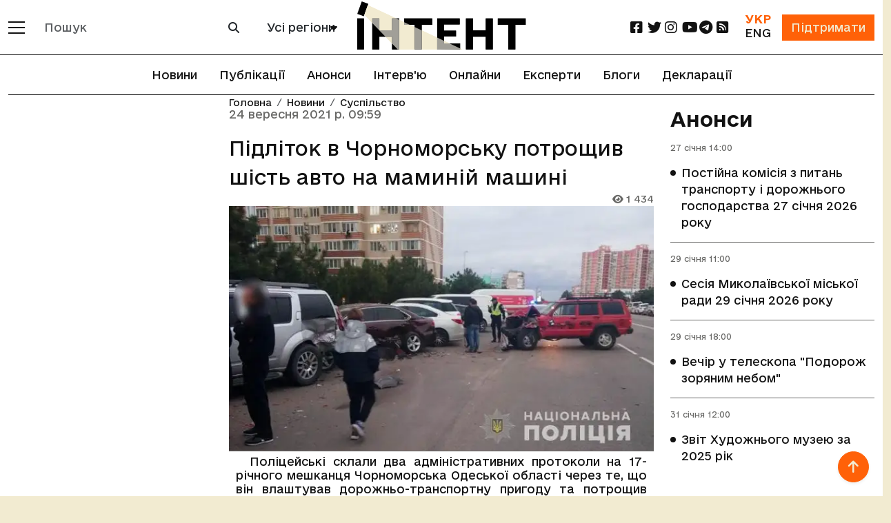

--- FILE ---
content_type: text/html; charset=utf-8
request_url: https://intent.press/news/society/2021/pidlitok-v-chornomorsku-potroshiv-shist-avto-na-maminij-mashini/
body_size: 14173
content:
<!DOCTYPE html>



<html lang="uk">
<head>
    <link rel="dns-prefetch" href="https://www.googletagmanager.com/">
    <meta charset="UTF-8">
    <meta name="viewport" content="width=device-width, initial-scale=1.0, user-scalable=no, viewport-fit=cover">
    <meta name="mobile-web-app-capable" content="yes">
    <meta name="apple-mobile-web-app-capable" content="yes">
    <meta name="apple-mobile-web-app-status-bar-style" content="default">
    <meta http-equiv="X-UA-Compatible" content="ie=edge">
    <link rel="icon" type="image/png" href="/static/favicon-96x96.7e90bd6cd43e.png" sizes="96x96" />
    <link rel="icon" type="image/svg+xml" href="/static/favicon.653f26fe6587.svg" />
    <link rel="shortcut icon" href="/static/favicon.6885ead2119f.ico" />
    <link rel="apple-touch-icon" sizes="180x180" href="/static/apple-touch-icon.b1e426693dd2.png" />
    <meta name="apple-mobile-web-app-title" content="Інтент" />
    <link rel="manifest" href="/static/site.7ab8bb0873e9.webmanifest" />
    
        <meta property="article:published_time" content="2021-09-24T09:59:55+03:00"/>
    
    <title>Підліток в Чорноморську потрощив шість авто на маминій машині :: Інтент :: Суспільно-політичне видання:: Регіональна мережа якісної журналістики</title>
    <meta property="og:title" content="Підліток в Чорноморську потрощив шість авто на маминій машині">
    <meta property="og:locale" content="uk_UA">
    <meta name="description" content="Поліцейські склали два адміністративних протоколи на 17-річного мешканця Чорноморська Одеської області через те, що він влаштував дорожньо-транспортну пригоду та потрощив шість чужих автівок.
Про це … :: Суспільство :: Суспільно-політичне видання, засноване у 2009 році Одеською обласною організацією ВГО «Комітет виборців України» :: Новини, публікації, репортажі та розслідування :: Одеса, Миколаїв, Херсон, Крим, Україна і світ :: ☎: (048) 737-38-98">
    <meta property="og:description" content="Поліцейські склали два адміністративних протоколи на 17-річного мешканця Чорноморська Одеської області через те, що він влаштував дорожньо-транспортну пригоду та потрощив шість чужих автівок.
Про це повідомили у Головному управлінні Національної поліції …"/>
    
    <link rel="amphtml" href="https://intent.press/amp/0/pidlitok-v-chornomorsku-potroshiv-shist-avto-na-maminij-mashini/">
    <link rel="canonical"
          href="https://intent.press/news/society/2021/pidlitok-v-chornomorsku-potroshiv-shist-avto-na-maminij-mashini/"/>
    <meta property="og:url"
          content="https://intent.press/news/society/2021/pidlitok-v-chornomorsku-potroshiv-shist-avto-na-maminij-mashini/"/>

    
    
        <meta name="robots" content="max-image-preview:large">
        
            
                <meta property="og:image" content="https://cdn.intent.press/cache/69/f5/69f5dcb5fa80cc3e1fb3e5f49e13ddf9.jpg"/>
            
        
    

    
	<meta property="og:type" content="article">
    
    <meta property="article:section" content="Суспільство">
    <meta property="article:published_time" content="24 вересня 2021 р. 09:59">
    <meta property="article:modified_time" content="12 грудня 2022 р. 20:03">


    

    <link rel="stylesheet" href="https://cdnjs.cloudflare.com/ajax/libs/font-awesome/6.2.0/css/all.min.css">
    <!-- Bootstrap CSS CDN -->
    <link crossorigin="anonymous" href="https://cdn.jsdelivr.net/npm/bootstrap@5.3.3/dist/css/bootstrap.min.css" integrity="sha384-QWTKZyjpPEjISv5WaRU9OFeRpok6YctnYmDr5pNlyT2bRjXh0JMhjY6hW+ALEwIH" rel="stylesheet">

    <link rel="stylesheet" href="/static/css/style-optimized.e4d32193af29.css">
    <!-- Bootstrap 5 стили для хедера и футера -->
    <link rel="stylesheet" href="/static/css/bootstrap5/header-footer.b6b36837d793.css">

    
    <!--- lite-youtube-embed -->
    <link rel="stylesheet" href="https://cdn.jsdelivr.net/npm/lite-youtube-embed@0.3.4/src/lite-yt-embed.min.css">
    <script src="https://cdn.jsdelivr.net/npm/lite-youtube-embed@0.3.4/src/lite-yt-embed.min.js" defer></script>
    

    <!-- Кастомные стили для полей поиска и селектора городов перенесены в header-footer.css -->

    <script type="application/javascript">
        const languageCode = "uk";
        const showMoreText = "Показати Ще";
    </script>

    
        <script async src="https://www.googletagmanager.com/gtag/js?id=G-FPGH3Q3Q8X"></script>
        <script>
          window.dataLayer = window.dataLayer || [];
          function gtag(){dataLayer.push(arguments);}
          gtag('js', new Date());
        
          gtag('config', 'G-FPGH3Q3Q8X');
        </script>
    
    
    <script async src="https://pagead2.googlesyndication.com/pagead/js/adsbygoogle.js?client=ca-pub-9763165910704833"
            crossorigin="anonymous"></script>
    
    
    <script defer src="https://umami.uuuu.org.ua/script.js" data-website-id="302c12bd-3dfb-465c-b458-620d1c178a33"></script>
    <script src="https://analytics.ahrefs.com/analytics.js" data-key="Qd6uznSOr/F/0NcCCNQsBw" async></script>

    <!-- Preload critical fonts to reduce CLS -->
    <link rel="preload" href="/static/fonts/e-Ukraine/e-Ukraine-Regular.47f455ddb769.woff2" as="font" type="font/woff2" crossorigin>
    <link rel="preload" href="/static/fonts/e-Ukraine/e-Ukraine-Medium.6252e68161c8.woff2" as="font" type="font/woff2" crossorigin>
    <link rel="preload" href="/static/fonts/e-Ukraine/e-Ukraine-Bold.21035d620920.woff2" as="font" type="font/woff2" crossorigin>

    
    
    <!-- Structured Data --->
<script type="application/ld+json">
    {
      "@context": "https://schema.org",
      "@type": "NewsArticle",
      "headline": "Підліток в Чорноморську потрощив шість авто на маминій машині",
      
      "image": [
        "https://cdn.intent.press/2021/09/24/254cead770434160b2517d3a9ae061ec.jpg"
        
       ],
      
      "datePublished": "2021-09-24T09:59:55+03:00",
      "dateModified": "2022-12-12T20:03:09.195710+02:00",
      "inLanguage": "uk",
      "author": [
      
      ]
    }
</script>
    
    
        <link rel="alternate" hreflang="uk" href="https://intent.press/news/society/2021/pidlitok-v-chornomorsku-potroshiv-shist-avto-na-maminij-mashini/" />
    
        <link rel="alternate" hreflang="x-default" href="https://intent.press/news/society/2021/pidlitok-v-chornomorsku-potroshiv-shist-avto-na-maminij-mashini/" />
    

    <script src='https://platform-api.sharethis.com/js/sharethis.js#property=63822afa3327220018ceab69&product=sop'></script>

    <!-- Client-side article tracking for personalized recommendations -->
    <script src="/static/js/viewed-articles.dc7cf0135116.js"></script>

    <!-- Beacon-based view tracking (works with CloudFront cache) -->
    <script src="/static/js/article-view-tracker.99d397328b49.js"></script>

    <!-- Dynamic views counter (bypasses CloudFront cache) -->
    <script src="/static/js/article-views-counter.0a023c3c9d0f.js"></script>
    <script>
        document.addEventListener('DOMContentLoaded', function() {
            // Track this article as viewed in localStorage for recommendations
            ViewedArticles.addViewedArticle(73841);

            // Track view count via beacon (bypasses CloudFront cache)
            ArticleViewTracker.trackView(
                73841,
                '/track-view/'
            );

            // Fetch and display current view count (bypasses CloudFront cache)
            // Wait 1 second to allow beacon tracking to complete first
            setTimeout(function() {
                ArticleViewsCounter.fetchAndDisplay(
                    73841,
                    '/article-views/{id}/',
                    '.article-views-count'
                );
            }, 1000);
        });
    </script>

    <!-- CSS for views counter animation -->
    <style>
        .article-views-count {
            transition: color 0.3s ease;
        }
        .article-views-count.views-updated {
            color: #0d6efd;
            font-weight: 600;
        }
    </style>
    
    <!-- Umami tracking for pageview with author - separate event for each author -->
    <script>
        // Track custom event for each author individually
        function trackUmamiEvents() {
            if (typeof umami !== 'undefined') {
                console.log('Umami is available, tracking pageview-with-author events');
                
            } else {
                console.warn('Umami is not available yet, retrying...');
                return false;
            }
            return true;
        }

        // Wait for DOMContentLoaded since umami script has defer attribute
        document.addEventListener('DOMContentLoaded', function() {
            // Try immediately after DOM is loaded
            if (!trackUmamiEvents()) {
                // If still not available, keep trying with intervals
                let attempts = 0;
                const maxAttempts = 10;
                const checkInterval = setInterval(function() {
                    attempts++;
                    if (trackUmamiEvents() || attempts >= maxAttempts) {
                        clearInterval(checkInterval);
                        if (attempts >= maxAttempts) {
                            console.error('Umami script failed to load after ' + maxAttempts + ' attempts');
                        }
                    }
                }, 100);
            }
        });
    </script>
    
    
        <script type="application/javascript">
        // Глобальные переменные для бесконечной ленты - объявляются только здесь
        let isLoading = false;
        let page = 1; 
        let showButtonThreshold = 5;  // Показывать кнопку "Загрузить еще" после каждых N статей
        let isWaitingForShowMoreClick = false;  // Флаг для отслеживания состояния кнопки "Показать еще"
        // showMoreText объявляется в base.html
        let mainUrl = "/news/society/2021/pidlitok-v-chornomorsku-potroshiv-shist-avto-na-maminij-mashini/";
        let mainTitle = "Підліток в Чорноморську потрощив шість авто на маминій машині";
        let article_id = 73841;  // Используем let вместо const, чтобы можно было изменять значение
        const moreLikeThisUrl = "/more-like-this/73841/";
        </script>
    

</head>

<body>


<div class="main_wrapper d-flex flex-column min-vh-100">

    <main>

        <header>
            <!-- Обновленный хедер в стиле Bootstrap 5 -->
            <nav class="navbar navbar-expand-lg navbar-light bg-white fixed-top border-bottom border-dark" id="header-slick">
                <div class="container">
                    <!-- Мобильное меню и логотип -->
                    <div class="d-flex align-items-center">
                        <!-- Кнопка мобильного меню -->
                        <button class="navbar-toggler border-0 me-2 p-0" type="button" data-bs-toggle="offcanvas" data-bs-target="#mobileMenu" aria-controls="mobileMenu">
                            <span class="navbar-toggler-icon"></span>
                        </button>
                        
                        <!-- Кнопка категорий для десктопа -->
                        <div class="d-none d-lg-block">
                            <button class="btn border-0 p-0" type="button" data-bs-toggle="offcanvas" data-bs-target="#desktopMenu" aria-controls="desktopMenu" title="Відкрити меню категорій">
                                <span class="d-block" style="width: 24px; height: 2px; background-color: #121212; margin-bottom: 6px;"></span>
                                <span class="d-block" style="width: 24px; height: 2px; background-color: #121212; margin-bottom: 6px;"></span>
                                <span class="d-block" style="width: 24px; height: 2px; background-color: #121212;"></span>
                            </button>
                        </div>
                        
                        <!-- Форма поиска для десктопов -->
                        <div class="d-none d-lg-block ms-3">
                            <form class="d-flex" role="search" action="/search/">
                                <div class="input-group">
                                    <input type="text" class="form-control border-secondary" name="search" 
                                           value="" placeholder="Пошук">
                                    <button class="btn btn-outline-secondary" type="submit">
                                        <i class="fa fa-search"></i>
                                    </button>
                                </div>
                            </form>
                        </div>
                        
                        <!-- Селектор городов для десктопов -->
                        <div class="d-none d-xl-block ms-3">
                            
                                
<div class="city-selector-wrapper">
    <select class="select_cities form-select city-tag">
        <option value="/news/">Усі регіони</option>
        <option value="/tags/Odesa/">Одеса</option>
        <option value="/tags/Mykolaiv/">Миколаїв</option>
        <option value="/tags/Kherson/">Херсон</option>
        <option value="/tags/krim/">Крим</option>
    </select>
</div>
                            
                        </div>
                    </div>
                    
                    <!-- Логотип по центру -->
                    <div class="mx-auto">
                        
                        
                                     <a href="/" class="logo">
                                <img class="img-fluid" src="/static/img/logo_uk.7c384fd1abe2.svg"
                                     alt="логотип" width="245" height="70">
                            </a>
                        
                    </div>
                    
                    <!-- Правая часть хедера -->
                    <div class="d-flex align-items-center">
                        <!-- Социальные сети для десктопов -->
                        <ul class="social d-none d-lg-flex list-unstyled mb-0 me-3 flex-row">
                            <li class="col col-xl-2">
    <a href="https://www.facebook.com/intentUA" class="facebook" title="facebook" rel="nofollow" target="_blank">
        <i class="fa-brands fa-square-facebook fa-lg"></i>
    </a>
</li>
<li class="col col-xl-2">
    <a href="https://twitter.com/intent_press" title="twitter" rel="nofollow" target="_blank">
        <i class="fa-brands fa-twitter fa-lg"></i>
    </a>
</li>
<li class="col col-xl-2">
    <a href="https://www.instagram.com/intent.press/" title="instagram" rel="nofollow" target="_blank">
        <i class="fa-brands fa-instagram fa-lg"></i>
    </a>
</li>
<li class="col col-xl-2">
    <a href="https://www.youtube.com/@intentpress" title="youtube" rel="nofollow" target="_blank">
        <i class="fa-brands fa-youtube fa-lg"></i>
    </a>
</li>
<li class="col col-xl-2">
    <a href="https://t.me/intentpress" title="telegram" rel="nofollow" target="_blank">
        <i class="fa-brands fa-telegram fa-lg"></i>
    </a>
</li>
<li class="col col-xl-2">
    <a href="/rss/" title="rss" rel="nofollow" target="_blank">
        <i class="fa-solid fa-square-rss fa-lg"></i>
    </a>
</li>
                        </ul>
                        
                        <div class="d-flex align-items-center">
                            <!-- Переключатель языков -->
                            
                            <div class="me-3 text-center">
                                <div class="d-flex flex-column">
                                    
                                        <span class="text-oi fw-bold">УКР</span>
                                    
                                    
                                        <a href="/en/" class="text-dark">ENG</a>
                                    
                                </div>
                            </div>
                            
                            
                            <!-- Кнопка поддержки -->
                            <div>
                                <a href="/patreon/" class="btn btn-primary rounded-0">
                                    Підтримати
                                </a>
                            </div>
                        </div>
                    </div>
                </div>
            </nav>
            
            <!-- Горизонтальное меню под хедером -->
            
                <div class="container position-relative">
                    <ul class="nav justify-content-center border-bottom border-up border-dark py-2">
                        
                            







<li class="nav-item">
    <a class="nav-link" href="/news/">Новини</a>
</li>


<li class="nav-item">
    <a class="nav-link" href="/publications/">Публікації</a>
</li>



<li class="nav-item">
    <a class="nav-link" href="/anounces/">Анонси</a>
</li>



<li class="nav-item">
    <a class="nav-link" href="/tags/intervyu/">Інтерв'ю</a>
</li>



<li class="nav-item">
    <a class="nav-link" href="/onlines/">Онлайни</a>
</li>



<li class="nav-item">
    <a class="nav-link" href="/expert/">Експерти</a>
</li>



<li class="nav-item">
    <a class="nav-link" href="/blog/">Блоги</a>
</li>



<li class="nav-item">
    <a class="nav-link" href="/tags/deklaraciya/">Декларації</a>
</li>


                        
                    </ul>
                </div>
            
            
            <!-- Мобильное меню (offcanvas) -->
            <div class="offcanvas offcanvas-start bg-dark text-white" tabindex="-1" id="mobileMenu" aria-labelledby="mobileMenuLabel">
                <div class="offcanvas-header border-bottom border-secondary">
                    <h5 class="offcanvas-title" id="mobileMenuLabel">Меню</h5>
                    <button type="button" class="btn-close btn-close-white" data-bs-dismiss="offcanvas" aria-label="Close"></button>
                </div>
                <div class="offcanvas-body">
                    <!-- Мобильный поиск -->
                    <form class="mb-4" role="search" action="/search/">
                        <div class="input-group">
                            <input type="text" class="form-control" name="search" 
                                   value="" placeholder="Пошук">
                            <button class="btn btn-outline-light" type="submit">
                                <i class="fa fa-search"></i>
                            </button>
                        </div>
                    </form>
                    
                    <!-- Мобильный выбор города -->
                    
                        <div class="mb-3">
                            
<div class="city-selector-wrapper">
    <select class="select_cities form-select city-tag">
        <option value="/news/">Усі регіони</option>
        <option value="/tags/Odesa/">Одеса</option>
        <option value="/tags/Mykolaiv/">Миколаїв</option>
        <option value="/tags/Kherson/">Херсон</option>
        <option value="/tags/krim/">Крим</option>
    </select>
</div>
                        </div>
                    
                    
                    <!-- Основное меню -->
                    <ul class="nav flex-column mb-4">
                        







<li>
    <a class="" href="/news/">Новини</a>
</li>


<li>
    <a class="" href="/publications/">Публікації</a>
</li>



<li>
    <a class="" href="/anounces/">Анонси</a>
</li>



<li>
    <a class="" href="/tags/intervyu/">Інтерв'ю</a>
</li>



<li>
    <a class="" href="/onlines/">Онлайни</a>
</li>



<li>
    <a class="" href="/expert/">Експерти</a>
</li>



<li>
    <a class="" href="/blog/">Блоги</a>
</li>



<li>
    <a class="" href="/tags/deklaraciya/">Декларації</a>
</li>


                    </ul>
                    
                    <!-- Социальные сети в мобильном меню -->
                    <h5 class="mt-4 mb-3">Соціальні мережі</h5>
                    <ul class="nav">
                        <li class="col col-xl-2">
    <a href="https://www.facebook.com/intentUA" class="facebook" title="facebook" rel="nofollow" target="_blank">
        <i class="fa-brands fa-square-facebook fa-lg"></i>
    </a>
</li>
<li class="col col-xl-2">
    <a href="https://twitter.com/intent_press" title="twitter" rel="nofollow" target="_blank">
        <i class="fa-brands fa-twitter fa-lg"></i>
    </a>
</li>
<li class="col col-xl-2">
    <a href="https://www.instagram.com/intent.press/" title="instagram" rel="nofollow" target="_blank">
        <i class="fa-brands fa-instagram fa-lg"></i>
    </a>
</li>
<li class="col col-xl-2">
    <a href="https://www.youtube.com/@intentpress" title="youtube" rel="nofollow" target="_blank">
        <i class="fa-brands fa-youtube fa-lg"></i>
    </a>
</li>
<li class="col col-xl-2">
    <a href="https://t.me/intentpress" title="telegram" rel="nofollow" target="_blank">
        <i class="fa-brands fa-telegram fa-lg"></i>
    </a>
</li>
<li class="col col-xl-2">
    <a href="/rss/" title="rss" rel="nofollow" target="_blank">
        <i class="fa-solid fa-square-rss fa-lg"></i>
    </a>
</li>
                    </ul>
                </div>
            </div>
            
            <!-- Десктопное меню (offcanvas) -->
            <div class="offcanvas offcanvas-start bg-dark text-white" tabindex="-1" id="desktopMenu" aria-labelledby="desktopMenuLabel">
                <div class="offcanvas-header border-bottom border-secondary">
                    <h5 class="offcanvas-title" id="desktopMenuLabel">Розділи</h5>
                    <button type="button" class="btn-close btn-close-white" data-bs-dismiss="offcanvas" aria-label="Close"></button>
                </div>
                <div class="offcanvas-body">
                    <!-- Разделы -->
                    
                        <ul class="nav flex-column mb-4">
                            
                                
                                <li class="nav-item mb-2">
                                    <a href="/news/game/" class="nav-link text-white p-0">Ігри</a>
                                </li>
                            
                                
                                <li class="nav-item mb-2">
                                    <a href="/news/interview/" class="nav-link text-white p-0">Інтерв&#x27;ю</a>
                                </li>
                            
                                
                                <li class="nav-item mb-2">
                                    <a href="/news/istoriya/" class="nav-link text-white p-0">Історія</a>
                                </li>
                            
                                
                                <li class="nav-item mb-2">
                                    <a href="/news/announcement/" class="nav-link text-white p-0">Анонси</a>
                                </li>
                            
                                
                                <li class="nav-item mb-2">
                                    <a href="/news/anticorruption/" class="nav-link text-white p-0">Антикорупція</a>
                                </li>
                            
                                
                                <li class="nav-item mb-2">
                                    <a href="/news/attestation/" class="nav-link text-white p-0">Атестація місцевих депутатів</a>
                                </li>
                            
                                
                                <li class="nav-item mb-2">
                                    <a href="/news/blog/" class="nav-link text-white p-0">Блог</a>
                                </li>
                            
                                
                                <li class="nav-item mb-2">
                                    <a href="/news/biblioteka/" class="nav-link text-white p-0">Бібліотека</a>
                                </li>
                            
                                
                                <li class="nav-item mb-2">
                                    <a href="/news/election/" class="nav-link text-white p-0">Вибори</a>
                                </li>
                            
                                
                                <li class="nav-item mb-2">
                                    <a href="/news/vidnovlennya/" class="nav-link text-white p-0">Відновлення</a>
                                </li>
                            
                                
                                <li class="nav-item mb-2">
                                    <a href="/news/war/" class="nav-link text-white p-0">Війна</a>
                                </li>
                            
                                
                                <li class="nav-item mb-2">
                                    <a href="/news/digest/" class="nav-link text-white p-0">Дайджест</a>
                                </li>
                            
                                
                                <li class="nav-item mb-2">
                                    <a href="/news/ecology/" class="nav-link text-white p-0">Екологія</a>
                                </li>
                            
                                
                                <li class="nav-item mb-2">
                                    <a href="/news/economy/" class="nav-link text-white p-0">Економіка</a>
                                </li>
                            
                                
                                <li class="nav-item mb-2">
                                    <a href="/news/health/" class="nav-link text-white p-0">Здоров&#x27;я</a>
                                </li>
                            
                                
                                <li class="nav-item mb-2">
                                    <a href="/news/crime/" class="nav-link text-white p-0">Кримінал</a>
                                </li>
                            
                                
                                <li class="nav-item mb-2">
                                    <a href="/news/culture/" class="nav-link text-white p-0">Культура</a>
                                </li>
                            
                                
                                <li class="nav-item mb-2">
                                    <a href="/news/medialiteracy/" class="nav-link text-white p-0">Медіаграмотність</a>
                                </li>
                            
                                
                                <li class="nav-item mb-2">
                                    <a href="/news/localgovernment/" class="nav-link text-white p-0">Місцеве самоврядування</a>
                                </li>
                            
                                
                                <li class="nav-item mb-2">
                                    <a href="/news/onlain/" class="nav-link text-white p-0">Онлайн</a>
                                </li>
                            
                                
                                <li class="nav-item mb-2">
                                    <a href="/news/osvita/" class="nav-link text-white p-0">Освіта</a>
                                </li>
                            
                                
                                <li class="nav-item mb-2">
                                    <a href="/news/podkast/" class="nav-link text-white p-0">Подкаст</a>
                                </li>
                            
                                
                                <li class="nav-item mb-2">
                                    <a href="/news/politics/" class="nav-link text-white p-0">Політика</a>
                                </li>
                            
                                
                                <li class="nav-item mb-2">
                                    <a href="/news/humanrights/" class="nav-link text-white p-0">Правозахист</a>
                                </li>
                            
                                
                                <li class="nav-item mb-2">
                                    <a href="/news/reforms/" class="nav-link text-white p-0">Реформи</a>
                                </li>
                            
                                
                                <li class="nav-item mb-2">
                                    <a href="/news/world/" class="nav-link text-white p-0">Світ</a>
                                </li>
                            
                                
                                <li class="nav-item mb-2">
                                    <a href="/news/sport/" class="nav-link text-white p-0">Спорт</a>
                                </li>
                            
                                
                                <li class="nav-item mb-2">
                                    <a href="/news/society/" class="nav-link text-white p-0">Суспільство</a>
                                </li>
                            
                                
                                <li class="nav-item mb-2">
                                    <a href="/news/photogallery/" class="nav-link text-white p-0">Фотогалерея</a>
                                </li>
                            
                                
                                <li class="nav-item mb-2">
                                    <a href="/news/cpi/" class="nav-link text-white p-0">Центр публічних розслідувань</a>
                                </li>
                            
                        </ul>
                    
                    
                    <!-- Дополнительные ссылки -->
                    <ul class="nav flex-column">
                        
                        <li class="nav-item mb-2">
                            <a class="nav-link text-white p-0" href="/tags/">
                                Теги
                            </a>
                        </li>
                        <li class="nav-item mb-2">
                            <a class="nav-link text-white p-0" href="/authors/">
                                Автори
                            </a>
                        </li>
                    </ul>
                </div>
            </div>
        </header>

        
    <div class="container pb-5">
        <div class="row">
            <div class="col-xl-9 mb-5">
                <div class="row blog_list mb-5" id="scroll-article">
                    <div class="col-lg-8 order-lg-2 position-relative mobile-border">
                        
<nav aria-label="breadcrumb" class="position-absolute">
    <ol class="breadcrumb">
        <li class="breadcrumb-item"><a href="/">Головна</a></li>
        
        
        
            
                <li class="breadcrumb-item"><a href="/news/">Новини</a></li>
                <li class="breadcrumb-item"><a href="/news/society/">Суспільство</a></li>
            
        
        
    </ol>
</nav>

                        <div id="type-cycle-0">
                            
<div class="blog_list_item" data-article-id="73841" data-article-url="/news/society/2021/pidlitok-v-chornomorsku-potroshiv-shist-avto-na-maminij-mashini/"
     data-article-title="Підліток в Чорноморську потрощив шість авто на маминій машині"
     data-article-authors=""
     data-article-language-code="uk" xmlns="http://www.w3.org/1999/html">
    <p class="date">24 вересня 2021 р. 09:59</p>
    
        <h1 class="fs-3 ">
            
            
            
            Підліток в Чорноморську потрощив шість авто на маминій машині</h1>
    
    
    <p class="date small text-end p-0 article-views-count"><i class="fa-solid fa-eye"></i> 1433</p>
    
        <p>
            <picture>
    <!-- WEBP версия -->
    <source srcset="https://cdn.intent.press/cache/b1/04/b10478bbbd5f62301d7c606e5bf96f7d.webp 1x, https://cdn.intent.press/cache/08/4c/084cbcd763ce8bb19d7b0019ffed2f7a.webp 2x," type="image/webp">

    <!-- JPEG резервный вариант -->
    <img src="https://cdn.intent.press/cache/37/fa/37fa7e28bc015b25577c185cc9adb720.jpg" width="650" height="375" alt="Підліток в Чорноморську потрощив шість авто на маминій машині">
</picture>
        </p>
        
    
</div>
<div id="article-text-pidlitok-v-chornomorsku-potroshiv-shist-avto-na-maminij-mashini">
    <html><body><p style="text-align: justify;">Поліцейські склали два адміністративних протоколи на 17-річного мешканця Чорноморська Одеської області через те, що він влаштував дорожньо-транспортну пригоду та потрощив шість чужих автівок.</p> <p style="text-align: justify;">Про це повідомили у Головному управлінні Національної поліції в Одеській області. </p> <p style="text-align: justify;">Встановлено, що 17-річний містянин без дозволу взяв у матері авто, не впорався з керуванням та зіткнувся із запаркованими на узбіччі транспортними засобами. Подія сталася близько шостої години вечора на одній з центральних вулиць міста. </p> <p style="text-align: justify;">Зокрема адміністративні протоколи складені адміністративні протоколи за ст. 124 (порушення правил дорожнього руху, що спричинило пошкодження транспортних засобів) та ч.2 ст.126 (керування транспортним засобом особою, яка не має права керування таким транспортним засобом) КУпАП. </p> <p style="text-align: justify;">Перше правопорушення тягне за собою накладення штрафу в розмірі двадцяти неоподатковуваних мінімумів доходів громадян (340 грн) або позбавлення права керування транспортними засобами на строк від шести місяців до одного року.</p> <p style="text-align: justify;">Друге тягне за собою накладення штрафу в розмірі тридцяти неоподатковуваних мінімумів доходів громадян (510 грн).</p> <p style="text-align: justify;"><img alt="" height="970" loading="lazy" src="https://izbirkom-media-bucket.s3.amazonaws.com/ckeditor_upload/2021/09/24/2021/09/24/bb36b222c9d74675b01da61ec270b7bd.jpg" width="760"/><img alt="" height="955" loading="lazy" src="https://izbirkom-media-bucket.s3.amazonaws.com/ckeditor_upload/2021/09/24/2021/09/24/283ead88be264450a32c420340783280.jpg" width="760"/></p> <p style="text-align: justify;">Нагадаємо, у серпні троє працівників поліції загинули, ще один <a href="https://intent.press/news/obshchestvo-19/2021/troye-policejskih-zaginuli-v-avariyi-na-odeshini/" target="_blank">травмований</a> через дорожньо-транспортну пригоду, що сталася по дорозі з Татарбунар у Сарату в селі Зоря. </p> <p style="text-align: justify;">Раніше автомобілі Audi та BMW <a href="https://intent.press/news/obshchestvo-19/2021/v-odesi-avtivka-roztroshila-zupinku-z-lyudmi/" target="_blank">зіткнулися</a> на 4 станції Великого Фонтану в Одесі, причому Audi в'їхала в зупинку громадського транспорту, де на момент аварії знаходилися люди. </p> <p style="text-align: justify;">В липні прокурори Одеської обласної прокуратури скерували до суду <a href="https://intent.press/news/kriminal-15/2021/spravu-pro-dtp-za-uchastyu-patrulnih-skeruvali-do-sudu/" target="_blank">обвинувальний акт</a> стосовно двох поліцейських, обвинувачених у скоєнні дорожньо-транспортної пригоди, внаслідок якої загинула людина.</p> <p style="text-align: justify;">Одеський апеляційний суд ухвалив, в частині призначеного поліцейському, який в січні 2020 року <a href="https://intent.press/news/kriminal-15/2021/apelyacijnij-sud-zminiv-policejskomu-sho-zbiv-dvoh-lyudej-umovne-pokarannya-na-realne/" target="_blank">збив</a> двох пішоходів, покарання, скасувавши іспитовий термін та збільшивши термін покарання до чотирьох років ув'язнення. </p></body></html>
    
    
</div>






    
        
            <div class="bg pt-1 pb-1">
        
        <a class="badge rounded-pill bg-light text-dark p-2" href="/tags/chornomorsk/">Чорноморськ</a>
        

        
        <a class="badge rounded-pill bg-light text-dark p-2" href="/tags/avariya/">аварія</a>
        

        
        <a class="badge rounded-pill bg-light text-dark p-2" href="/tags/transport/">транспорт</a>
        
            </div>
        


    
<div class="row border-top border-bottom position-relative">
    <span class="position-absolute top-50 start-0 translate-middle-y text-muted">Поділитися</span>
    
        <div class="p-2 sharethis-inline-share-buttons col" data-url="https://
                intent.press/news/society/2021/pidlitok-v-chornomorsku-potroshiv-shist-avto-na-maminij-mashini/"
             data-title="None"
                
             data-image="https://cdn.intent.press/2021/09/24/254cead770434160b2517d3a9ae061ec.jpg"
                
             data-username="@intent_press">
        </div>
    
    <script type="application/javascript">
        if (window.__sharethis__) {
            window.__sharethis__.initialize();
        }
    </script>
</div>
    
    <div class="r24641"></div>
    <script type="text/javascript">
        (function () {
            let date = new Date();

            try {
                date = new Date(date.toLocaleString('en-US', {
                        timeZone: 'Europe/Kiev'
                    }
                ));
            } catch (e) {
            }

            let ext = [
                (date.getFullYear()).toString(),
                ('0' + (date.getMonth() + 1).toString()).substr(-2),
                ('0' + (date.getDate()).toString()).substr(-2)
            ].join('');

            const tag = (function () {
                    const informers = document.getElementsByClassName('r24641'),
                        len = informers.length;
                    return len ? informers[len - 1] : null;
                })(),
                idn = (function () {
                    let i, num, idn = '', chars = "abcdefghiklmnopqrstuvwxyz",
                        len = Math.floor((Math.random() * 2) + 4);
                    for (i = 0; i < len; i++) {
                        num = Math.floor(Math.random() * chars.length);
                        idn += chars.substring(num, num + 1);
                    }
                    return idn;
                })();
            let container = document.createElement('div');
            container.id = idn;
            tag.appendChild(container);
            let script = document.createElement('script');
            script.className = 's24641';
            script.src = 'https://mediabrama.com/shop/j/24641/?v=1?date=' + ext;
            script.charset = 'utf-8';
            script.dataset.idn = idn;
            tag.parentNode.insertBefore(script, tag);
        })();
    </script>





                        </div>
                        <div id="type-cycle-1" class="not-ready"></div>
                    </div>
                    <div class="col-lg-4 order-lg-1" id="more-like-this"></div>
                </div>
            </div>
            

<div class="col-xl-3 pt-3" id="baners">
    
        
            
                
                    <a href="/anounces/" class="title fs-3 pb-0">Анонси</a>
                    <div class="blog_list mb-5">
                
            
<div class="blog_list_item">
    <p class="date announcement">27 січня
        
            14:00
        
    <ul class="circle_list">
        <li>
            <a href="/anounces/anonsy-21/2026/postijna-komisiya-z-pitan-transportu-i-dorozhnogo-gospodarstva-27-sichnya-2026-roku/">Постійна комісія з питань транспорту і дорожнього господарства 27 січня 2026 року</a>
        </li>
    </ul>
</div>
            
            
                
            
<div class="blog_list_item">
    <p class="date announcement">29 січня
        
            11:00
        
    <ul class="circle_list">
        <li>
            <a href="/anounces/anonsy-21/2026/sesiya-mikolayivskoyi-miskoyi-radi-29-sichnya-2026-roku/">Сесія Миколаївської міської ради 29 січня 2026 року</a>
        </li>
    </ul>
</div>
            
            
                
            
<div class="blog_list_item">
    <p class="date announcement">29 січня
        
            18:00
        
    <ul class="circle_list">
        <li>
            <a href="/anounces/anonsy-21/2026/vechir-u-teleskopa-podorozh-zoryanim-nebom/">Вечір у телескопа &quot;Подорож зоряним небом&quot;</a>
        </li>
    </ul>
</div>
            
            
                
            
<div class="blog_list_item">
    <p class="date announcement">31 січня
        
            12:00
        
    <ul class="circle_list">
        <li>
            <a href="/anounces/anonsy-21/2026/zvit-hudozhnogo-muzeyu-za-2025-rik/">Звіт Художнього музею за 2025 рік</a>
        </li>
    </ul>
</div>
            
                </div>
            
            
        
    
    
    
        
            <div class="row row-cols-auto align-items-center">
        
        
<div class="col mb-5 w-100 text-center tracked-banner" data-banner-name="YouTube" data-umami-event="banner-click" data-umami-event-banner="YouTube">
    
            <html><body><lite-youtube style="width: 1073; height: 603;" videoid="2TB3RhhKcBk"></lite-youtube></body></html>
    
</div>

        
    
        
        
<div class="col mb-5 w-100 text-center tracked-banner" data-banner-name="Медіашкола" >
    
        <a href="https://intent.press/school/" target="_blank" rel="nofollow" data-umami-event="banner-click" data-umami-event-banner="Медіашкола">
            <picture>
    <!-- WEBP версия -->
    <source srcset="https://cdn.intent.press/cache/3c/c2/3cc245beb03a45e463f959155b5729ad.webp 1x, https://cdn.intent.press/cache/01/5e/015e5f01495c9502e9e79c20aaec5373.webp 2x," type="image/webp">

    <!-- JPEG резервный вариант -->
    <img src="https://cdn.intent.press/cache/56/07/5607e0e7e69045824e63cc08b9092388.jpg" width="310" height="147" alt="banner.name" loading="lazy">
</picture>
        </a>
    
</div>

        
    
        
        
<div class="col mb-5 w-100 text-center tracked-banner" data-banner-name="газета підписка" >
    
        <a href="https://forms.gle/UMMjfznMCEm1D56B6" target="_blank" rel="nofollow" data-umami-event="banner-click" data-umami-event-banner="газета підписка">
            <picture>
    <!-- WEBP версия -->
    <source srcset="https://cdn.intent.press/cache/80/b5/80b5b710f042827c45e1c2f0d9604bbd.webp 1x, https://cdn.intent.press/cache/33/1f/331f1df9cade8bcac00aa06591440696.webp 2x," type="image/webp">

    <!-- JPEG резервный вариант -->
    <img src="https://cdn.intent.press/cache/99/6d/996db7c8dccd62de683026a7d42b62ed.jpg" width="310" height="174" alt="banner.name" loading="lazy">
</picture>
        </a>
    
</div>

        
    
        
        
<div class="col mb-5 w-100 text-center tracked-banner" data-banner-name="TG" data-umami-event="banner-click" data-umami-event-banner="TG">
    
            <html><head><script async="" data-telegram-post="intentpress/54222" data-width="100%" src="https://telegram.org/js/telegram-widget.js?22"></script></head></html>
    
</div>

        
    
        
        
<div class="col mb-5 w-100 text-center tracked-banner" data-banner-name="ЦПР" >
    
        <a href="https://cpi.org.ua/" target="_blank" rel="nofollow" data-umami-event="banner-click" data-umami-event-banner="ЦПР">
            <picture>
    <!-- WEBP версия -->
    <source srcset="https://cdn.intent.press/cache/ef/4f/ef4f7c10a506b393007f3a85eb18ba75.webp 1x, https://cdn.intent.press/cache/e2/7e/e27ee696167d51e268fb64068d6369f4.webp 2x," type="image/webp">

    <!-- JPEG резервный вариант -->
    <img src="https://cdn.intent.press/cache/d6/80/d680b5a9f3282a619d7a814eb02c6b7f.jpg" width="310" height="89" alt="banner.name" loading="lazy">
</picture>
        </a>
    
</div>

        
            </div>
            <hr>
        
    
    
        
            <div class="row row-cols-auto align-items-center">
        
        
<div class="col mb-5 w-100 text-center tracked-banner" data-banner-name="Музей" >
    
        <a href="https://museum.izbirkom.org.ua/" target="_blank" rel="nofollow" data-umami-event="banner-click" data-umami-event-banner="Музей">
            <picture>
    <!-- WEBP версия -->
    <source srcset="https://cdn.intent.press/cache/e7/e3/e7e3795ce6c1161e91f1b92626d6bd87.webp 1x, https://cdn.intent.press/cache/9e/88/9e886c21ec398dc2861497bc9b368317.webp 2x," type="image/webp">

    <!-- JPEG резервный вариант -->
    <img src="https://cdn.intent.press/cache/78/c8/78c8e109a8c244f62f1d65991112a13a.jpg" width="310" height="140" alt="banner.name" loading="lazy">
</picture>
        </a>
    
</div>

        
    
        
        
<div class="col mb-5 w-100 text-center tracked-banner" data-banner-name="газета" >
    
        <a href="http://cvu.od.ua/ua/izbirkom/" target="_blank" rel="nofollow" data-umami-event="banner-click" data-umami-event-banner="газета">
            <picture>
    <!-- WEBP версия -->
    <source srcset="https://cdn.intent.press/cache/4b/28/4b28e1418af11440820829d46ffc0309.webp 1x, https://cdn.intent.press/cache/8e/2b/8e2b8b47db85936501bde85a4cd4a1aa.webp 2x," type="image/webp">

    <!-- JPEG резервный вариант -->
    <img src="https://cdn.intent.press/cache/c4/49/c449b0fb65de8cfd998aec23a3bcafb5.jpg" width="310" height="453" alt="banner.name" loading="lazy">
</picture>
        </a>
    
</div>

        
    
        
        
<div class="col mb-5 w-100 text-center tracked-banner" data-banner-name="КВУ" >
    
        <a href="http://cvu.od.ua/ua/" target="_blank" rel="nofollow" data-umami-event="banner-click" data-umami-event-banner="КВУ">
            <picture>
    <!-- WEBP версия -->
    <source srcset="https://cdn.intent.press/cache/71/c1/71c19c057f02d261e925cddc1fd23a9a.webp 1x, https://cdn.intent.press/cache/77/99/7799aa27797333cc0242f9fc15ef8593.webp 2x," type="image/webp">

    <!-- JPEG резервный вариант -->
    <img src="https://cdn.intent.press/cache/ad/5e/ad5e94be8b59663ef9d44824c145ed4d.jpg" width="300" height="110" alt="banner.name" loading="lazy">
</picture>
        </a>
    
</div>

        
    
        
        
<div class="col mb-5 w-100 text-center tracked-banner" data-banner-name="Атестація" >
    
        <a href="https://attestation.in.ua/" target="_blank" rel="nofollow" data-umami-event="banner-click" data-umami-event-banner="Атестація">
            <picture>
    <!-- WEBP версия -->
    <source srcset="https://cdn.intent.press/cache/ae/86/ae86537fd29d98f6e0d095544359ecf5.webp 1x, https://cdn.intent.press/cache/8a/a5/8aa59fd15d39d2842db119f913f9af2c.webp 2x," type="image/webp">

    <!-- JPEG резервный вариант -->
    <img src="https://cdn.intent.press/cache/59/64/5964466d25a6a8522f16bce6d140d79f.jpg" width="229" height="69" alt="banner.name" loading="lazy">
</picture>
        </a>
    
</div>

        
    
        
        
<div class="col mb-5 w-100 text-center tracked-banner" data-banner-name="Календарь" >
    
        <a href="https://intent.press/publications/world/2026/kalendar-viboriv-u-sviti-na-2026-rik/" target="_blank" rel="nofollow" data-umami-event="banner-click" data-umami-event-banner="Календарь">
            <picture>
    <!-- WEBP версия -->
    <source srcset="https://cdn.intent.press/cache/02/15/02155439415b443474c149f966943a7b.webp 1x, https://cdn.intent.press/cache/db/95/db95487492798ba0bff4200207d9b2b2.webp 2x," type="image/webp">

    <!-- JPEG резервный вариант -->
    <img src="https://cdn.intent.press/cache/7e/1a/7e1aea2875c1b6f612319121b0008fcd.jpg" width="310" height="174" alt="banner.name" loading="lazy">
</picture>
        </a>
    
</div>

        
    
        
        
<div class="col mb-5 w-100 text-center tracked-banner" data-banner-name="Повернись живим" >
    
        <a href="https://savelife.in.ua/donate/#donate-army-card-once" target="_blank" rel="nofollow" data-umami-event="banner-click" data-umami-event-banner="Повернись живим">
            <picture>
    <!-- WEBP версия -->
    <source srcset="https://cdn.intent.press/cache/6a/15/6a155c71280e94145ee71c76f57d05a8.webp 1x, https://cdn.intent.press/cache/37/6c/376c7b54ae682116826c4ee1b2e2b1ff.webp 2x," type="image/webp">

    <!-- JPEG резервный вариант -->
    <img src="https://cdn.intent.press/cache/05/2e/052e09360ce45c3cfababd87f6b5006a.jpg" width="310" height="173" alt="banner.name" loading="lazy">
</picture>
        </a>
    
</div>

        
    
        
        
<div class="col mb-5 w-100 text-center tracked-banner" data-banner-name="ССО" >
    
        <a href="https://sofua.army" target="_blank" rel="nofollow" data-umami-event="banner-click" data-umami-event-banner="ССО">
            <picture>
    <!-- WEBP версия -->
    <source srcset="https://cdn.intent.press/cache/01/27/01279a25bd215ef3715171d32350792a.webp 1x, https://cdn.intent.press/cache/e2/f7/e2f781ac020aca3300266c56a23eed19.webp 2x," type="image/webp">

    <!-- JPEG резервный вариант -->
    <img src="https://cdn.intent.press/cache/03/b2/03b2cce50e554c6f5c819902ecb806c5.jpg" width="310" height="162" alt="banner.name" loading="lazy">
</picture>
        </a>
    
</div>

        
    
        
        
<div class="col mb-5 w-100 text-center tracked-banner" data-banner-name="Вікно Відновлення" >
    
        <a href="https://recovery.win/" target="_blank" rel="nofollow" data-umami-event="banner-click" data-umami-event-banner="Вікно Відновлення">
            <picture>
    <!-- WEBP версия -->
    <source srcset="https://cdn.intent.press/cache/81/81/8181f4bd6cc77ceed12c9e25215fcb75.webp 1x, https://cdn.intent.press/cache/1c/22/1c220fddc0e83a66bdea8fa3ba450405.webp 2x," type="image/webp">

    <!-- JPEG резервный вариант -->
    <img src="https://cdn.intent.press/cache/fe/50/fe508fbce79a9fcb3726629e9b865590.jpg" width="310" height="103" alt="banner.name" loading="lazy">
</picture>
        </a>
    
</div>

        
    
        
        
<div class="col mb-5 w-100 text-center tracked-banner" data-banner-name="You control" >
    
        <a href="https://youcontrol.com.ua/landing_002/" target="_blank" rel="nofollow" data-umami-event="banner-click" data-umami-event-banner="You control">
            <picture>
    <!-- WEBP версия -->
    <source srcset="https://cdn.intent.press/cache/00/ef/00ef6f13f457fb422e1ea28991005d6f.webp 1x, https://cdn.intent.press/cache/f6/8e/f68e28f386c47f78a76f10bc53a2aa1c.webp 2x," type="image/webp">

    <!-- JPEG резервный вариант -->
    <img src="https://cdn.intent.press/cache/12/9f/129f28fe3b3bf4790975f647c6513213.jpg" width="310" height="124" alt="banner.name" loading="lazy">
</picture>
        </a>
    
</div>

        
            </div>
        
    
    
</div>

        </div>
    </div>

    </main>
    <footer class="footer mt-auto py-5 bg-dark text-white">
        
            <div class="container">
                <div class="row">
                    <div class="col-lg-3 col-md-6 mb-4 mb-lg-0">
                        <h5 class="fw-bold mb-4">Рубрики</h5>
                        <ul class="nav flex-column">
                            







<li>
    <a class="" href="/news/">Новини</a>
</li>


<li>
    <a class="" href="/publications/">Публікації</a>
</li>



<li>
    <a class="" href="/anounces/">Анонси</a>
</li>



<li>
    <a class="" href="/tags/intervyu/">Інтерв'ю</a>
</li>



<li>
    <a class="" href="/onlines/">Онлайни</a>
</li>



<li>
    <a class="" href="/expert/">Експерти</a>
</li>



<li>
    <a class="" href="/blog/">Блоги</a>
</li>



<li>
    <a class="" href="/tags/deklaraciya/">Декларації</a>
</li>


                            
                            <li class="nav-item">
                                <a class="nav-link text-white px-0" href="/tags/">
                                    Теги
                                </a>
                            </li>
                        </ul>
                    </div>
                    <div class="col-lg-6 col-md-6 mb-4 mb-lg-0">
                        <h5 class="fw-bold mb-4">Розділи</h5>
                        <div class="row">
                            
                                
                                <div class="col-md-6 mb-2">
                                    <a href="/news/game/" class="text-white">
                                        Ігри
                                    </a>
                                </div>
                            
                                
                                <div class="col-md-6 mb-2">
                                    <a href="/news/interview/" class="text-white">
                                        Інтерв&#x27;ю
                                    </a>
                                </div>
                            
                                
                                <div class="col-md-6 mb-2">
                                    <a href="/news/istoriya/" class="text-white">
                                        Історія
                                    </a>
                                </div>
                            
                                
                                <div class="col-md-6 mb-2">
                                    <a href="/news/announcement/" class="text-white">
                                        Анонси
                                    </a>
                                </div>
                            
                                
                                <div class="col-md-6 mb-2">
                                    <a href="/news/anticorruption/" class="text-white">
                                        Антикорупція
                                    </a>
                                </div>
                            
                                
                                <div class="col-md-6 mb-2">
                                    <a href="/news/attestation/" class="text-white">
                                        Атестація місцевих депутатів
                                    </a>
                                </div>
                            
                                
                                <div class="col-md-6 mb-2">
                                    <a href="/news/blog/" class="text-white">
                                        Блог
                                    </a>
                                </div>
                            
                                
                                <div class="col-md-6 mb-2">
                                    <a href="/news/biblioteka/" class="text-white">
                                        Бібліотека
                                    </a>
                                </div>
                            
                                
                                <div class="col-md-6 mb-2">
                                    <a href="/news/election/" class="text-white">
                                        Вибори
                                    </a>
                                </div>
                            
                                
                                <div class="col-md-6 mb-2">
                                    <a href="/news/vidnovlennya/" class="text-white">
                                        Відновлення
                                    </a>
                                </div>
                            
                                
                                <div class="col-md-6 mb-2">
                                    <a href="/news/war/" class="text-white">
                                        Війна
                                    </a>
                                </div>
                            
                                
                                <div class="col-md-6 mb-2">
                                    <a href="/news/digest/" class="text-white">
                                        Дайджест
                                    </a>
                                </div>
                            
                                
                                <div class="col-md-6 mb-2">
                                    <a href="/news/ecology/" class="text-white">
                                        Екологія
                                    </a>
                                </div>
                            
                                
                                <div class="col-md-6 mb-2">
                                    <a href="/news/economy/" class="text-white">
                                        Економіка
                                    </a>
                                </div>
                            
                                
                                <div class="col-md-6 mb-2">
                                    <a href="/news/health/" class="text-white">
                                        Здоров&#x27;я
                                    </a>
                                </div>
                            
                                
                                <div class="col-md-6 mb-2">
                                    <a href="/news/crime/" class="text-white">
                                        Кримінал
                                    </a>
                                </div>
                            
                                
                                <div class="col-md-6 mb-2">
                                    <a href="/news/culture/" class="text-white">
                                        Культура
                                    </a>
                                </div>
                            
                                
                                <div class="col-md-6 mb-2">
                                    <a href="/news/medialiteracy/" class="text-white">
                                        Медіаграмотність
                                    </a>
                                </div>
                            
                                
                                <div class="col-md-6 mb-2">
                                    <a href="/news/localgovernment/" class="text-white">
                                        Місцеве самоврядування
                                    </a>
                                </div>
                            
                                
                                <div class="col-md-6 mb-2">
                                    <a href="/news/onlain/" class="text-white">
                                        Онлайн
                                    </a>
                                </div>
                            
                                
                                <div class="col-md-6 mb-2">
                                    <a href="/news/osvita/" class="text-white">
                                        Освіта
                                    </a>
                                </div>
                            
                                
                                <div class="col-md-6 mb-2">
                                    <a href="/news/podkast/" class="text-white">
                                        Подкаст
                                    </a>
                                </div>
                            
                                
                                <div class="col-md-6 mb-2">
                                    <a href="/news/politics/" class="text-white">
                                        Політика
                                    </a>
                                </div>
                            
                                
                                <div class="col-md-6 mb-2">
                                    <a href="/news/humanrights/" class="text-white">
                                        Правозахист
                                    </a>
                                </div>
                            
                                
                                <div class="col-md-6 mb-2">
                                    <a href="/news/reforms/" class="text-white">
                                        Реформи
                                    </a>
                                </div>
                            
                                
                                <div class="col-md-6 mb-2">
                                    <a href="/news/world/" class="text-white">
                                        Світ
                                    </a>
                                </div>
                            
                                
                                <div class="col-md-6 mb-2">
                                    <a href="/news/sport/" class="text-white">
                                        Спорт
                                    </a>
                                </div>
                            
                                
                                <div class="col-md-6 mb-2">
                                    <a href="/news/society/" class="text-white">
                                        Суспільство
                                    </a>
                                </div>
                            
                                
                                <div class="col-md-6 mb-2">
                                    <a href="/news/photogallery/" class="text-white">
                                        Фотогалерея
                                    </a>
                                </div>
                            
                                
                                <div class="col-md-6 mb-2">
                                    <a href="/news/cpi/" class="text-white">
                                        Центр публічних розслідувань
                                    </a>
                                </div>
                            
                        </div>
                    </div>
                    <div class="col-lg-3 mb-4 mb-lg-0">
                        <h5 class="fw-bold mb-4">ІНТЕНТ. Засновано у 2009 році</h5>
                        <p>Головний редактор - Валерій Болган</p>
                        <p><a href="mailto:intent.press@gmail.com" class="text-white">intent.press@gmail.com</a></p>
                        <p><a href="tel:+380487373898" class="text-white">+38 (048) 737-38-98</a></p>
                        <p>65023, м. Одеса, а/с 209</p>
                        <p><a href="/authors/" class="text-white">Наша команда</a></p>
                        <p><a href="/politic/" class="text-white">Редакційна політика</a></p>
                        <p>Ідентифікатор медіа R40-05831</p>
                        <p><a href="/ads/" class="ads text-primary">Розмістити рекламу</a></p>
                        
                        <h5 class="fw-bold mt-4 mb-3">Соціальні мережі</h5>
                        <ul class="nav">
                            <li class="col col-xl-2">
    <a href="https://www.facebook.com/intentUA" class="facebook" title="facebook" rel="nofollow" target="_blank">
        <i class="fa-brands fa-square-facebook fa-lg"></i>
    </a>
</li>
<li class="col col-xl-2">
    <a href="https://twitter.com/intent_press" title="twitter" rel="nofollow" target="_blank">
        <i class="fa-brands fa-twitter fa-lg"></i>
    </a>
</li>
<li class="col col-xl-2">
    <a href="https://www.instagram.com/intent.press/" title="instagram" rel="nofollow" target="_blank">
        <i class="fa-brands fa-instagram fa-lg"></i>
    </a>
</li>
<li class="col col-xl-2">
    <a href="https://www.youtube.com/@intentpress" title="youtube" rel="nofollow" target="_blank">
        <i class="fa-brands fa-youtube fa-lg"></i>
    </a>
</li>
<li class="col col-xl-2">
    <a href="https://t.me/intentpress" title="telegram" rel="nofollow" target="_blank">
        <i class="fa-brands fa-telegram fa-lg"></i>
    </a>
</li>
<li class="col col-xl-2">
    <a href="/rss/" title="rss" rel="nofollow" target="_blank">
        <i class="fa-solid fa-square-rss fa-lg"></i>
    </a>
</li>
                        </ul>
                    </div>
                </div>

                <div class="pt-4">
                    <p class="small">
                        2009-2026 © усі права захищені.<br>
                        При користуванні матеріалами - посилання на сайт обов'язково.
                        <a href="mailto:intent.press@gmail.com" class="text-white">intent.press@gmail.com</a>
                    </p>
                </div>
            </div>
        
    </footer>
    <button type="button" class="btn btn-floating btn-lg btn-primary rounded-circle shadow-sm" id="btn-back-to-top">
        <i class="fas fa-arrow-up"></i>
    </button>
    
    <div id="modal-intent" style="contain: layout paint style;">
        <span class="close">&times;</span>
        <button class="prev">&laquo;</button>
        <img src="[data-uri]" alt="Gallery Image" width="1200" height="800">
        <button class="next">&raquo;</button>
    </div>
</div>
    <!-- Bootstrap Js -->
    <script crossorigin="anonymous" integrity="sha384-YvpcrYf0tY3lHB60NNkmXc5s9fDVZLESaAA55NDzOxhy9GkcIdslK1eN7N6jIeHz" src="https://cdn.jsdelivr.net/npm/bootstrap@5.3.3/dist/js/bootstrap.bundle.min.js"></script>

<script src="/static/js/bootstrap5-support.f1d82c50cd6d.js" defer></script>
<script src="/static/js/script.dc87a985de72.js" defer></script>
</body>
</html>


--- FILE ---
content_type: text/html; charset=utf-8
request_url: https://www.google.com/recaptcha/api2/aframe
body_size: 260
content:
<!DOCTYPE HTML><html><head><meta http-equiv="content-type" content="text/html; charset=UTF-8"></head><body><script nonce="qBSRBI8LQUSr81exPJ_NIw">/** Anti-fraud and anti-abuse applications only. See google.com/recaptcha */ try{var clients={'sodar':'https://pagead2.googlesyndication.com/pagead/sodar?'};window.addEventListener("message",function(a){try{if(a.source===window.parent){var b=JSON.parse(a.data);var c=clients[b['id']];if(c){var d=document.createElement('img');d.src=c+b['params']+'&rc='+(localStorage.getItem("rc::a")?sessionStorage.getItem("rc::b"):"");window.document.body.appendChild(d);sessionStorage.setItem("rc::e",parseInt(sessionStorage.getItem("rc::e")||0)+1);localStorage.setItem("rc::h",'1769509032120');}}}catch(b){}});window.parent.postMessage("_grecaptcha_ready", "*");}catch(b){}</script></body></html>

--- FILE ---
content_type: image/svg+xml
request_url: https://intent.press/static/img/logo_uk.7c384fd1abe2.svg
body_size: 795
content:
<?xml version="1.0" encoding="UTF-8"?>
<!DOCTYPE svg PUBLIC "-//W3C//DTD SVG 1.1//EN" "http://www.w3.org/Graphics/SVG/1.1/DTD/svg11.dtd">
<!-- Creator: CorelDRAW -->
<svg xmlns="http://www.w3.org/2000/svg" xml:space="preserve" width="245px" height="70px" version="1.1" style="shape-rendering:geometricPrecision; text-rendering:geometricPrecision; image-rendering:optimizeQuality; fill-rule:evenodd; clip-rule:evenodd"
viewBox="0 0 121.573 34.666"
 xmlns:xlink="http://www.w3.org/1999/xlink"
 xmlns:xodm="http://www.corel.com/coreldraw/odm/2003">
 <defs>
  <style type="text/css">
   <![CDATA[
    .fil1 {fill:#F2EBD1}
    .fil0 {fill:black;fill-rule:nonzero}
    .fil2 {fill:#A19F98;fill-rule:nonzero}
   ]]>
  </style>
 </defs>
 <g id="Layer_x0020_1">
  <metadata id="CorelCorpID_0Corel-Layer"/>
  <path class="fil0" d="M0 34.624l5.071 0 0 -22.399 -5.071 0 0 22.399zm54.186 -22.399l-20.165 0 0 4.589 7.546 0 0 17.81 5.072 0 0 -17.81 7.547 0 0 -4.589zm8.542 17.992l0 -4.956 8.609 0 0 -4.246 -8.609 0 0 -4.382 11.26 0 0 -4.408 -16.21 0 0 22.399 16.502 0 0 -4.407 -11.552 0zm58.845 -17.992l-20.165 0 0 4.589 7.547 0 0 17.81 5.071 0 0 -17.81 7.547 0 0 -4.589zm-96.241 0l0 8.603 -9.177 0 0 -8.603 -5.071 0 0 22.399 5.071 0 0 -9.207 9.177 0 0 9.207 5.071 0 0 -22.399 -5.071 0zm67.387 0l0 8.603 -9.177 0 0 -8.603 -5.071 0 0 22.399 5.071 0 0 -9.207 9.177 0 0 9.207 5.072 0 0 -22.399 -5.072 0z"/>
  <polygon class="fil0" points="0.271,8.979 5.046,10.688 8.264,1.709 3.489,0 "/>
  <polygon class="fil1" points="7.909,2.697 5.407,9.68 29.395,34.624 75.769,34.505 "/>
  <polygon class="fil1" points="7.909,2.697 5.407,9.68 29.395,34.624 76.027,34.618 "/>
  <path class="fil0" d="M0 34.624l5.071 0 0 -22.399 -5.071 0 0 22.399zm54.186 -22.399l-20.165 0 0 4.589 7.546 0 0 17.81 5.072 0 0 -17.81 7.547 0 0 -4.589zm8.542 17.992l0 -4.956 8.609 0 0 -4.246 -8.609 0 0 -4.382 11.26 0 0 -4.408 -16.21 0 0 22.399 16.502 0 0 -4.407 -11.552 0zm58.845 -17.992l-20.165 0 0 4.589 7.547 0 0 17.81 5.071 0 0 -17.81 7.547 0 0 -4.589zm-96.241 0l0 8.603 -9.177 0 0 -8.603 -5.071 0 0 22.399 5.071 0 0 -9.207 9.177 0 0 9.207 5.071 0 0 -22.399 -5.071 0zm67.387 0l0 8.603 -9.177 0 0 -8.603 -5.071 0 0 22.399 5.071 0 0 -9.207 9.177 0 0 9.207 5.072 0 0 -22.399 -5.072 0z"/>
  <path class="fil2" d="M11.084 15.583l9.457 9.834 4.791 0 0 4.981 4.063 4.226 1.008 -0.003 0 -21.38 -2.166 -1.016 -2.905 0 0 8.603 -9.177 0 0 -8.603 -5.071 0 0 3.358zm30.483 19.052l5.072 -0.013 0 -13.771 -5.072 -2.377 0 16.161zm16.211 0.031l16.502 -0.042 0 -0.817 -7.659 -3.59 -3.893 0 0 -1.825 -4.95 -2.32 0 8.594zm-19.752 -17.852l-4.005 -1.878 0 1.878 4.005 0z"/>
 </g>
</svg>


--- FILE ---
content_type: text/javascript; charset="utf-8"
request_url: https://intent.press/static/js/viewed-articles.dc7cf0135116.js
body_size: 522
content:
/**
 * Client-side tracking of viewed articles using localStorage
 * Replaces server-side session tracking for better CDN caching
 */

const ViewedArticles = {
    STORAGE_KEY: 'intent_viewed_articles',
    MAX_SIZE: 25,

    /**
     * Get array of viewed article IDs from localStorage
     * @returns {Array<number>} Array of article IDs
     */
    getViewedArticles() {
        try {
            const stored = localStorage.getItem(this.STORAGE_KEY);
            return stored ? JSON.parse(stored) : [];
        } catch (e) {
            console.error('Error reading viewed articles from localStorage:', e);
            return [];
        }
    },

    /**
     * Add article ID to viewed list (at the beginning)
     * @param {number} articleId - The article ID to add
     */
    addViewedArticle(articleId) {
        try {
            let articles = this.getViewedArticles();
            
            // Remove if already exists
            articles = articles.filter(id => id !== articleId);
            
            // Add to beginning
            articles.unshift(articleId);
            
            // Limit size
            if (articles.length > this.MAX_SIZE) {
                articles = articles.slice(0, this.MAX_SIZE);
            }
            
            // Save back to localStorage
            localStorage.setItem(this.STORAGE_KEY, JSON.stringify(articles));
        } catch (e) {
            console.error('Error saving viewed article to localStorage:', e);
        }
    },

    /**
     * Clear all viewed articles
     */
    clearViewedArticles() {
        try {
            localStorage.removeItem(this.STORAGE_KEY);
        } catch (e) {
            console.error('Error clearing viewed articles from localStorage:', e);
        }
    },

    /**
     * Check if article was viewed
     * @param {number} articleId - The article ID to check
     * @returns {boolean}
     */
    hasViewed(articleId) {
        const articles = this.getViewedArticles();
        return articles.includes(articleId);
    }
};

// Make globally available
window.ViewedArticles = ViewedArticles;
